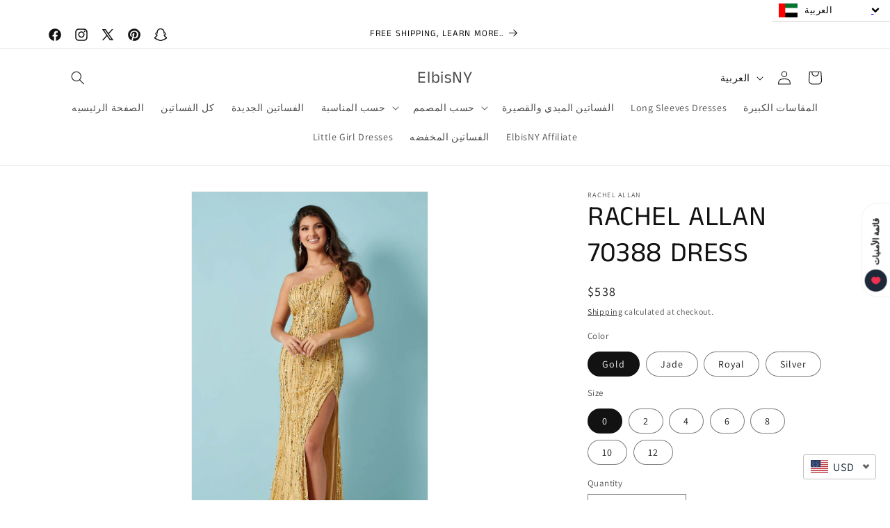

--- FILE ---
content_type: text/javascript; charset=utf-8
request_url: https://elbisny.com/ar/cart.js?src=seel
body_size: -574
content:
{"token":"hWN8LC1km5cra2DPxjx4lfDG?key=e56387c2232a9a7db3cdbcf37fe11e65","note":"","attributes":{},"original_total_price":0,"total_price":0,"total_discount":0,"total_weight":0.0,"item_count":0,"items":[],"requires_shipping":false,"currency":"USD","items_subtotal_price":0,"cart_level_discount_applications":[],"discount_codes":[]}

--- FILE ---
content_type: text/javascript; charset=utf-8
request_url: https://elbisny.com/ar/cart/update.js?src=seel
body_size: 312
content:
{"token":"hWN8LC1km5cra2DPxjx4lfDG?key=e56387c2232a9a7db3cdbcf37fe11e65","note":null,"attributes":{},"original_total_price":0,"total_price":0,"total_discount":0,"total_weight":0.0,"item_count":0,"items":[],"requires_shipping":false,"currency":"USD","items_subtotal_price":0,"cart_level_discount_applications":[],"discount_codes":[],"items_changelog":{"added":[]}}